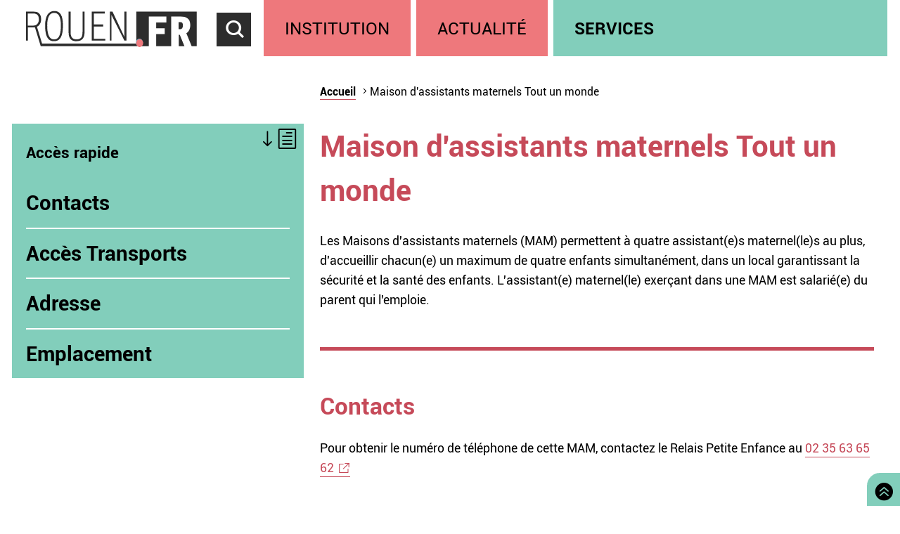

--- FILE ---
content_type: text/html; charset=utf-8
request_url: https://rouen.fr/adresse/maison-dassistants-maternels-tout-un-monde
body_size: 4597
content:
<!doctype html>
<html class="nojs" lang="fr" dir="ltr">
<head>
  <meta charset="utf-8" />
<link rel="apple-touch-icon" sizes="114x114" href="/sites/all/themes/Mars/favicon/apple-icon-114x114.png" />
<link rel="apple-touch-icon" sizes="120x120" href="/sites/all/themes/Mars/favicon/apple-icon-120x120.png" />
<link rel="apple-touch-icon" sizes="144x144" href="/sites/all/themes/Mars/favicon/apple-icon-144x144.png" />
<link rel="apple-touch-icon" sizes="152x152" href="/sites/all/themes/Mars/favicon/apple-icon-152x152.png" />
<link rel="apple-touch-icon" sizes="180x180" href="/sites/all/themes/Mars/favicon/apple-icon-180x180.png" />
<link rel="apple-touch-icon" sizes="57x57" href="/sites/all/themes/Mars/favicon/apple-icon-57x57.png" />
<link rel="apple-touch-icon" sizes="60x60" href="/sites/all/themes/Mars/favicon/apple-icon-60x60.png" />
<link rel="apple-touch-icon" sizes="72x72" href="/sites/all/themes/Mars/favicon/apple-icon-72x72.png" />
<link rel="apple-touch-icon" sizes="76x76" href="/sites/all/themes/Mars/favicon/apple-icon-76x76.png" />
<link rel="icon" sizes="144x144" href="/sites/all/themes/Mars/favicon/android-icon-144x144.png" />
<link rel="icon" sizes="192x192" href="/sites/all/themes/Mars/favicon/android-icon-192x192.png" />
<link rel="icon" sizes="36x36" href="/sites/all/themes/Mars/favicon/android-icon-36x36.png" />
<link rel="icon" sizes="48x48" href="/sites/all/themes/Mars/favicon/android-icon-48x48.png" />
<link rel="icon" sizes="72x72" href="/sites/all/themes/Mars/favicon/android-icon-72x72.png" />
<link rel="icon" sizes="96x96" href="/sites/all/themes/Mars/favicon/android-icon-96x96.png" />
<link rel="shortcut icon" href="https://rouen.fr/sites/all/themes/Mars/favicon.ico" type="image/vnd.microsoft.icon" />
<meta name="description" content="Les Maisons d&#039;assistants maternels (MAM) permettent à quatre assistant(e)s maternel(le)s au plus, d&#039;accueillir chacun(e) un maximum de quatre enfants simultanément, dans un local garantissant la sécurité et la santé des enfants. L&#039;assistant(e) maternel(le) exerçant dans une MAM est salarié(e) du parent qui l&#039;emploie.ContactsPour obtenir le numéro de téléphone de cette MAM, contactez le Relais Petite Enfance au 02 35 63 65 62Accès TransportsFast 1, 9 (Arrêt Méridienne)" />
<meta name="generator" content="Drupal 7 (http://drupal.org)" />
<link rel="image_src" href="https://rouen.fr/sites/all/themes/Mars/img/logo-rouen-rs.png" />
<link rel="canonical" href="https://rouen.fr/adresse/maison-dassistants-maternels-tout-un-monde" />
<link rel="shortlink" href="https://rouen.fr/node/379" />
<meta name="twitter:card" content="summary_large_image" />
<meta name="twitter:url" content="https://rouen.fr/adresse/maison-dassistants-maternels-tout-un-monde" />
<meta name="twitter:title" content="Maison d&#039;assistants maternels Tout un monde" />
<meta name="twitter:description" content="Les Maisons d&#039;assistants maternels (MAM) permettent à quatre assistant(e)s maternel(le)s au plus, d&#039;accueillir chacun(e) un maximum de quatre enfants simultanément, dans un local garantissant la sécurité et la santé des enfants. L&#039;assistant(e) maternel(le) exerçant dans une MAM est salarié(e) du parent qui l&#039;emploie.ContactsPour obtenir le numéro de téléphone de cette MAM, contactez le Relais Petite Enfance au 02 35 63 65 62Accès TransportsFast 1, 9 (Arrêt Méridienne)" />
<meta name="twitter:image" content="https://rouen.fr/sites/all/themes/Mars/img/logo-rouen-rs.png" />
<meta itemprop="name" content="Maison d&#039;assistants maternels Tout un monde" />
<meta itemprop="description" content="Les Maisons d&#039;assistants maternels (MAM) permettent à quatre assistant(e)s maternel(le)s au plus, d&#039;accueillir chacun(e) un maximum de quatre enfants simultanément, dans un local garantissant la sécurité et la santé des enfants. L&#039;assistant(e) maternel(le) exerçant dans une MAM est salarié(e) du parent qui l&#039;emploie.ContactsPour obtenir le numéro de téléphone de cette MAM, contactez le Relais Petite Enfance au 02 35 63 65 62Accès TransportsFast 1, 9 (Arrêt Méridienne)" />
  <meta name="viewport" content="width=device-width, initial-scale=1.0, minimum-scale=1.0">
  <title>Maison d'assistants maternels Tout un monde | Rouen.fr</title>
  <link rel="stylesheet" href="https://rouen.fr/sites/default/files/css/css_s5YKD6li4og2e2SqIz7Vx_6pNRLmSQP5U7A8GB5eZoo.css" media="all" />

<!--[if lte IE 8]>
<link rel="stylesheet" href="https://rouen.fr/sites/default/files/css/css_47DEQpj8HBSa-_TImW-5JCeuQeRkm5NMpJWZG3hSuFU.css" media="all" />
<![endif]-->
<link rel="stylesheet" href="https://rouen.fr/sites/default/files/css/css_I9EUFaT2cCDYRvFV9GxXkjmrCw8P-CF1rvavxpeNph8.css" media="all" />
<link rel="stylesheet" href="https://rouen.fr/sites/default/files/css/css_ilEbBG-TtWw6SuMBa1OdtIG7EUJxhgyFbuazzzg1wzs.css" media="print" />
    <!--[if lte IE 8]>
    <script src="/sites/all/themes/Mars/js/selectivizr.js"></script>
    <script src="/sites/all/themes/Mars/js/html5.js"></script>
  <![endif]-->
</head>
<body class="html not-front not-logged-in no-sidebars page-node page-node- page-node-379 node-type-adresse theme-demarche default-page" >
    <div id="page-wrapper"><div id="page">
  <header id="header" class="clearfix">
          <a href="/" title="Accueil" rel="home" id="logo">
        <img src="https://rouen.fr/sites/all/themes/Mars/logo.svg" alt="Accueil" />
      </a>
      <span id="bnoir"></span>
    
    <a href="#main-content" class="element-invisible element-focusable">Accéder au contenu principal</a>
    <a href="#" id="show-search" tabindex="0">Accéder au formulaire de recherche</a>
    <a href="#" id="show-menu" tabindex="0">Accéder au menu principal</a>

      <div class="region region-header">
    <div id="block-search-form" class="block block-search">

    
  <div class="content">
    <form class="search-form" role="search" action="/adresse/maison-dassistants-maternels-tout-un-monde" method="post" id="search-block-form" accept-charset="UTF-8"><div><div class="container-inline">
      <h2 class="element-invisible">Formulaire de recherche</h2>
    <div class="form-item form-type-textfield form-item-search-block-form">
  <label class="element-invisible" for="edit-search-block-form--2">Chercher dans ce site </label>
 <input title="Indiquer les termes à rechercher" class="custom-search-box form-text" placeholder="Chercher sur Rouen.fr" type="text" id="edit-search-block-form--2" name="search_block_form" value="" size="15" maxlength="128" />
</div>
<div class="form-item form-type-select form-item-custom-search-types">
  <label for="edit-custom-search-types">Chercher </label>
 <select class="custom-search-selector custom-search-types form-select" multiple="multiple" name="custom_search_types[]" id="edit-custom-search-types"><option value="c-all" selected="selected">-Dans tout le contenu-</option><option value="c-adresse">Adresse</option><option value="c-agenda">Agenda</option><option value="c-news">Brève</option><option value="c-presse_com">Communiqué de presse</option><option value="c-exposition">Exposition</option><option value="c-webform">Formulaire</option><option value="c-initiative">Initiative</option><option value="c-job_offer">Offre d’emploi</option><option value="c-page">Page</option><option value="c-rouen_magazine">Rouen magazine</option><option value="c-event">Événement</option></select>
</div>
<div class="form-actions form-wrapper" id="edit-actions"><input type="submit" id="edit-submit" name="op" value="Rechercher" class="form-submit" /></div><input type="hidden" name="form_build_id" value="form-0PpxsNq1URrs3N8supj0IWtwiNBziaQxd80FMRBam7Q" />
<input type="hidden" name="form_id" value="search_block_form" />
</div>
</div></form>  </div>
</div>
<div id="block-system-main-menu" class="block block-system block-menu">

    <h2>Menu principal</h2>
  
  <div class="content">
    <ul class="menu" role="group"><li tabindex="0" role="treeitem"  class="first leaf"><a href="/institution" title="Institution" accesskey="1">Institution</a></li>
<li tabindex="0" role="treeitem"  class="leaf"><a href="/actu" title="Actualité">Actualité</a></li>
<li tabindex="0" role="treeitem"  class="last leaf"><a href="/services" title="Services">Services</a></li>
</ul>  </div>
</div>
  </div>
  </header>

  
  <article id="main" class="clearfix">
          <nav id="breadcrumb"><h2 class="element-invisible">Vous êtes ici</h2><ul class="breadcrumb"><li class="crumb"><a href="/">Accueil</a></li><li class="current">Maison d&#039;assistants maternels Tout un monde</li></ul></nav>
    
    <div id="content" class="column">
              <nav id="quick-first" class="quick">
          <h2>Accès rapide</h2>
          <ul class="quicklinks"><li><a href="#h2-0">Contacts</a><li><a href="#h2-1">Accès Transports</a><li><a href="#h2-2">         Adresse      </a><li><a href="#h2-3">         Emplacement      </a></ul>        </nav>
      
      <a id="main-content"></a>
                          <h1 class="title" id="page-title">Maison d&#039;assistants maternels Tout un monde</h1>
      
                    <nav class="tabs">
                  </nav>
                          <div class="region region-content">     <div id="block-system-main" class="block block-system">         <div class="content">     <div id="node-379" class="node node-adresse clearfix" about="/adresse/maison-dassistants-maternels-tout-un-monde" typeof="sioc:Item foaf:Document">        <span property="dc:title" content="Maison d&#039;assistants maternels Tout un monde" class="rdf-meta element-hidden"></span>      <div class="content clearfix">     <div class="field field-name-body field-type-text-with-summary field-label-hidden">     <div class="field-items">           <div class="field-item even" property="content:encoded"><p>Les Maisons d'assistants maternels (MAM) permettent à quatre assistant(e)s maternel(le)s au plus, d'accueillir chacun(e) un maximum de quatre enfants simultanément, dans un local garantissant la sécurité et la santé des enfants. L'assistant(e) maternel(le) exerçant dans une MAM est salarié(e) du parent qui l'emploie.</p><hr /><h2><a id="h2-0"></a>Contacts</h2><p>Pour obtenir le numéro de téléphone de cette MAM, contactez le Relais Petite Enfance au <a href="tel:0235636562" class="elf-external elf-icon">02 35 63 65 62</a></p><p></p><p></p><hr /><h2><a id="h2-1"></a>Accès Transports</h2><ul><li>Fast 1, 9 (Arrêt Méridienne)</li></ul><hr /><p></p></div>       </div> </div> <div class="field field-name-field-address field-type-addressfield field-label-h2">             <h2 class="field-label"><a id="h2-2"></a>         Adresse      </h2>         <div class="field-items">           <div class="field-item even"><div class="addressfield-container-inline name-block"><div class="name-block">Maison d&#039;assistants maternels Tout un monde</div></div><div class="street-block"><div class="thoroughfare">10 Rue Pierre Blanchard</div></div><div class="addressfield-container-inline locality-block country-FR"><span class="postal-code">76100</span> <span class="locality">Rouen</span></div></div>       </div> </div> <div class="field field-name-field-location field-type-geofield field-label-h2">             <h2 class="field-label"><a id="h2-3"></a>         Emplacement      </h2>         <div class="field-items">           <div class="field-item even"><div id="leaflet-map" style="height: 500px"></div> </div>       </div> </div>   </div>        </div>   </div> </div>   </div>           </div>

          <div id="left" class="column sidebar">
                  <div id="quick-last" class="quick">
            <h2>Accès rapide</h2>
            <ul class="quicklinks"><li><a href="#h2-0">Contacts</a><li><a href="#h2-1">Accès Transports</a><li><a href="#h2-2">         Adresse      </a><li><a href="#h2-3">         Emplacement      </a></ul>          </div>
                      </div>
    
      </article>

  
  <a id="to-top" class="E03C" href="#main" title="Retourner en haut de page">
    Retourner en haut de page  </a>

      <footer id="footer" class="clearfix">
        <div class="region region-footer">
    <div id="block-menu-menu-footerlink" class="block block-menu">

    <h2>Réseaux sociaux</h2>
  
  <div class="content">
    <ul class="menu" role="group"><li tabindex="0" role="treeitem"  class="first leaf logorouen"><span class="nolink">Site officiel de la Ville de Rouen. Actualités, informations pratiques et démarches en ligne, associations, horaires, Conseil municipal et délibérations...</span></li>
<li tabindex="0" role="treeitem"  class="leaf rs-link rs-facebook"><a href="http://www.facebook.com/villerouen76/" target="_blank">Page Facebook officielle de la Ville de Rouen</a></li>
<li tabindex="0" role="treeitem"  class="leaf rs-link rs-twitter"><a href="http://twitter.com/Rouen" target="_blank">Compte Twitter officiel de la Ville de Rouen</a></li>
<li tabindex="0" role="treeitem"  class="leaf rs-link rs-instagram"><a href="https://www.instagram.com/villederouen/" target="_blank">Compte Instagram officiel de la Ville de Rouen</a></li>
<li tabindex="0" role="treeitem"  class="leaf rs-link rs-linkedin"><a href="http://www.linkedin.com/company/rouen" target="_blank">Page LinkedIn officielle de la Ville de Rouen</a></li>
<li tabindex="0" role="treeitem"  class="last leaf rs-link rs-youtube"><a href="http://www.youtube.com/VilleRouen/" target="_blank">Chaîne YouTube officielle de la Ville de Rouen</a></li>
</ul>  </div>
</div>
<div id="block-menu-menu-footerplus" class="block block-menu">

    <h2>Liens pied de page</h2>
  
  <div class="content">
    <ul class="menu" role="group"><li tabindex="0" role="treeitem"  class="first leaf"><a href="/apropos">Mentions légales</a></li>
<li tabindex="0" role="treeitem"  class="leaf"><a href="https://rouen.fr/cgu">CGU</a></li>
<li tabindex="0" role="treeitem"  class="leaf"><a href="/contact">Contact</a></li>
<li tabindex="0" role="treeitem"  class="leaf"><a href="https://rouen.fr/espace-presse">Espace presse</a></li>
<li tabindex="0" role="treeitem"  class="leaf"><a href="/publications/toutes">Les publications</a></li>
<li tabindex="0" role="treeitem"  class="leaf"><a href="https://rouen.fr/newsletter/subscriptions">Newsletter</a></li>
<li tabindex="0" role="treeitem"  class="leaf"><a href="/emploi-stage">Emplois et stages</a></li>
<li tabindex="0" role="treeitem"  class="leaf"><a href="/signaler-un-evenement">Signaler un événement</a></li>
<li tabindex="0" role="treeitem"  class="collapsed"><a href="/charte">Charte graphique</a></li>
<li tabindex="0" role="treeitem"  class="leaf"><a href="/marches-publics">Marchés publics</a></li>
<li tabindex="0" role="treeitem"  class="last leaf"><a href="/apc">Appels publics à concurrence</a></li>
</ul>  </div>
</div>
  </div>
    </footer>
  </div></div>
    <script src="https://rouen.fr/sites/default/files/js/js_lOPLUriNySVG8p1rnq-UUNjrwlCnQ_nZvckt6AC-Vwo.js"></script>
<script>
jQuery.extend(Drupal.settings, {"basePath":"\/","pathPrefix":"","setHasJsCookie":0,"ajaxPageState":{"theme":"mars","theme_token":"cMvwJZdYGpM2S7S600Xf0BumypvTNKlxWYrnmLn62ic","js":{"sites\/all\/modules\/utils\/jquery_update\/replace\/jquery\/1.10\/jquery.min.js":1,"misc\/jquery-extend-3.4.0.js":1,"misc\/jquery-html-prefilter-3.5.0-backport.js":1,"misc\/jquery.once.js":1,"misc\/drupal.js":1,"sites\/all\/modules\/utils\/forcejs\/forcejs.js":1,"0":1,"sites\/all\/libraries\/leaflet\/leaflet.js":1,"public:\/\/languages\/fr_rw4DpZ8CRwrd1jXfzt8_sL1h1lyUfnZkhnCqOSoDcZQ.js":1,"sites\/all\/modules\/rouen\/rfr_bureau_election\/js\/bureau-election-autocomplete.js":1,"sites\/all\/modules\/rouen\/rfr_guichet_unique\/js\/guichet-unique-autocomplete.js":1,"sites\/all\/modules\/ui\/custom_search\/js\/custom_search.js":1,"sites\/all\/modules\/geo\/leaflet\/leaflet.drupal.js":1,"1":1,"sites\/all\/themes\/Mars\/js\/nojs.js":1,"sites\/all\/themes\/Mars\/js\/fonts.js":1,"sites\/all\/themes\/Mars\/js\/collapse.js":1,"sites\/all\/themes\/Mars\/js\/header-button.js":1,"sites\/all\/themes\/Mars\/js\/imgslider.js":1,"sites\/all\/themes\/Mars\/js\/tracking.js":1,"sites\/all\/themes\/Mars\/js\/iframe-consent.js":1},"css":{"sites\/all\/modules\/content\/simplenews\/simplenews.css":1,"sites\/all\/modules\/content\/date\/date_popup\/themes\/datepicker.1.7.css":1,"sites\/all\/modules\/content\/date\/date_repeat_field\/date_repeat_field.css":1,"modules\/search\/search.css":1,"sites\/all\/modules\/ui\/ckeditor\/css\/ckeditor.css":1,"sites\/all\/modules\/ui\/custom_search\/custom_search.css":1,"sites\/all\/modules\/geo\/leaflet\/leaflet_extras.css":1,"sites\/all\/libraries\/leaflet\/leaflet.css":1,"sites\/all\/libraries\/leaflet\/leaflet.ie.css":1,"sites\/all\/themes\/Mars\/css\/reset.css":1,"sites\/all\/themes\/Mars\/css\/front.css":1,"sites\/all\/themes\/Mars\/css\/fonts.css":1,"sites\/all\/themes\/Mars\/css\/style.css":1,"sites\/all\/themes\/Mars\/css\/links.css":1,"sites\/all\/themes\/Mars\/css\/collapsible.css":1,"sites\/all\/themes\/Mars\/css\/forms.css":1,"sites\/all\/themes\/Mars\/css\/header.css":1,"sites\/all\/themes\/Mars\/css\/footer.css":1,"sites\/all\/themes\/Mars\/css\/actu.css":1,"sites\/all\/themes\/Mars\/css\/institution.css":1,"sites\/all\/themes\/Mars\/css\/calendar.css":1,"sites\/all\/themes\/Mars\/css\/agenda.css":1,"sites\/all\/themes\/Mars\/css\/exposition.css":1,"sites\/all\/themes\/Mars\/css\/layout.css":1,"sites\/all\/themes\/Mars\/css\/print.css":1}},"bureauelection":{"basepath":"sites\/all\/modules\/rouen\/rfr_bureau_election"},"guichetunique":{"basepath":"sites\/all\/modules\/rouen\/rfr_guichet_unique"},"custom_search":{"form_target":"_self","solr":0},"leaflet":[{"mapId":"leaflet-map","map":{"label":"OSM Mapnik","description":"Carte Leaflet par d\u00e9faut.","settings":{"zoomDefault":10,"minZoom":1,"maxZoom":18,"dragging":true,"touchZoom":true,"scrollWheelZoom":1,"doubleClickZoom":true,"zoomControl":true,"attributionControl":true,"trackResize":true,"fadeAnimation":true,"zoomAnimation":true,"closePopupOnClick":true},"layers":{"earth":{"urlTemplate":"\/\/{s}.tile.openstreetmap.org\/{z}\/{x}\/{y}.png","options":{"attribution":"\u00a9 les contributeurs d\u2019\u003Ca href=\u0022https:\/\/www.openstreetmap.org\/copyright\u0022\u003EOpenStreetMap\u003C\/a\u003E"}}}},"features":[{"type":"point","lat":49.425354740413,"lon":1.078522950411}]}],"urlIsAjaxTrusted":{"\/adresse\/maison-dassistants-maternels-tout-un-monde":true}});
</script>
    <script src="https://stat.rouen.fr/matomo.js" async defer></script>
</body>
</html>

